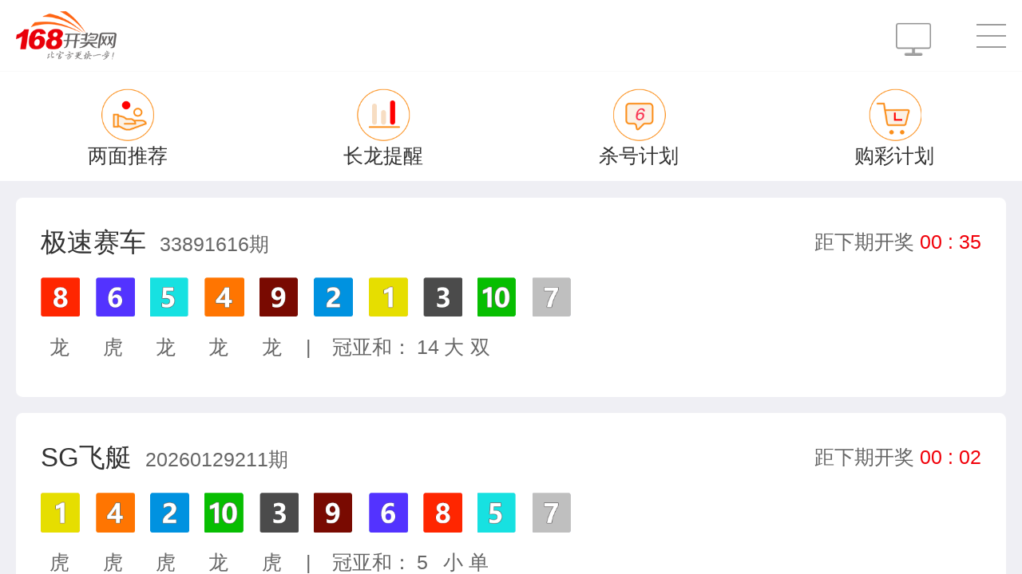

--- FILE ---
content_type: text/html
request_url: https://www.99778a.com/webapp/html/public/footer.html
body_size: 81
content:
<!--公共底部-->
<div class="footer">
	<div class="footer_down">
		<div>
			<p>@2016-2022 迪士尼彩乐园官方开奖网站 - 99778a.com 版权所有</p>
		</div>
	</div>
</div>

--- FILE ---
content_type: text/html;charset=UTF-8
request_url: https://api.api168168.com/lottery/getLotteryListByHot.do
body_size: 2185
content:
{"errorCode":0,"message":"操作成功","result":{"businessCode":0,"message":"操作成功","data":[{"serverTime":"2026-01-29 17:39:57","lotCode":10048,"lotName":"香港彩","iconUrl":"","totalCount":0,"shelves":0,"groupCode":48,"frequency":"每周二、四、六","lotteryStatus":0,"category":0,"hot":1,"index":100,"preDrawIssue":2026011,"drawIssue":2026012,"preDrawTime":"2026-01-27 21:34:56","drawTime":"2026-01-29 21:30:00","preDrawCode":"38,47,25,12,14,7,15","chineseZodiac":[5,8,6,7,5,12,4],"fiveElements":[2,4,1,1,3,2,2],"color":[2,3,3,1,3,1,3],"type":8,"sumTotal":158},{"serverTime":"2026-01-29 17:39:57","lotCode":10086,"lotName":"极速运动会","iconUrl":"","totalCount":1104,"shelves":0,"groupCode":85,"frequency":"每75秒钟","lotteryStatus":0,"category":0,"hot":1,"index":100,"cancelFlag":0,"hashValue":"fb042ee7ca911b717c7064609251947d02e876ea395d8c44996d09481e0316f4","hashUrl":"https://tronscan.org/#/transaction/fb042ee7ca911b717c7064609251947d02e876ea395d8c44996d09481e0316f4","addressOwner":"TWfgvuJKeWwidAtG2gZp9UgoiEJRQEJvER","addressTo":"TQJggZGc4wo4sMTxT2iM6emJu3ZD1bHBCK","transactionAmount":0.004950,"numMissFlag":0,"preDrawIssue":202601290512,"drawIssue":202601290513,"preDrawDate":"2026-01-29","preDrawTime":"2026-01-29 17:39:15","drawTime":"2026-01-29 17:40:30","preDrawCode":"1,5,4,2,6,3","drawCount":512,"firstNum":1,"secondNum":5,"thirdNum":4,"fourthNum":2,"fifthNum":6,"sixthNum":3,"firstDragonTiger":1,"secondDragonTiger":1,"thirdDragonTiger":0,"sumFS":6,"sumBigSmall":1,"sumSingleDouble":1},{"serverTime":"2026-01-29 17:39:57","lotCode":10087,"lotName":"快乐运动会","iconUrl":"009a78d4-6489-460f-bd20-41c821ac7e30.png","totalCount":460,"shelves":0,"groupCode":85,"frequency":"每3分钟","lotteryStatus":0,"category":0,"hot":1,"index":100,"cancelFlag":0,"hashValue":"8b98ae2c88f27c53e26024293f4cc07a458ec3b480d94cda5d179a2cdd45c4b8","hashUrl":"https://tronscan.org/#/transaction/8b98ae2c88f27c53e26024293f4cc07a458ec3b480d94cda5d179a2cdd45c4b8","addressOwner":"TNmM1aWWTPLNA1gAevUTnr97etb7XPizue","addressTo":"TJyakGj7GFTp1k9VUrrG4gMV5Rx8MKPaaV","transactionAmount":0.003569,"numMissFlag":0,"preDrawIssue":202601290213,"drawIssue":202601290214,"preDrawDate":"2026-01-29","preDrawTime":"2026-01-29 17:39:00","drawTime":"2026-01-29 17:42:00","preDrawCode":"5,6,2,4,1,3","drawCount":213,"firstNum":5,"secondNum":6,"thirdNum":2,"fourthNum":4,"fifthNum":1,"sixthNum":3,"firstDragonTiger":0,"secondDragonTiger":0,"thirdDragonTiger":1,"sumFS":11,"sumBigSmall":0,"sumSingleDouble":0},{"serverTime":"2026-01-29 17:39:57","lotCode":10059,"lotName":"幸运时时彩","iconUrl":"","totalCount":120,"shelves":0,"groupCode":2,"frequency":"每5分钟","lotteryStatus":0,"category":0,"hot":1,"index":100,"id":300657,"drawCount":69,"preDrawIssue":20260129069,"preDrawTime":"2026-01-29 17:30:00","preDrawCode":"3,9,3,3,9","drawTime":"2026-01-29 17:40:00","drawIssue":20260129070,"sumNum":27,"sumSingleDouble":0,"sumBigSmall":0,"dragonTiger":1,"firstBigSmall":1,"firstSingleDouble":0,"secondBigSmall":0,"secondSingleDouble":0,"thirdBigSmall":1,"thirdSingleDouble":0,"fourthBigSmall":1,"fourthSingleDouble":0,"fifthBigSmall":0,"fifthSingleDouble":0,"behindThree":3,"betweenThree":3,"lastThree":3,"preDrawDate":"2026-01-29 00:00:00","firstNum":3,"secondNum":9,"thirdNum":3,"fourthNum":3,"fifthNum":9,"sdrawCount":"","status":0},{"serverTime":"2026-01-29 17:39:57","lotCode":10057,"lotName":"幸运飞艇","iconUrl":"","totalCount":180,"shelves":0,"groupCode":1,"frequency":"每5分钟","lotteryStatus":0,"category":0,"hot":1,"index":100,"id":"","preDrawCode":"08,05,04,06,07,02,09,03,01,10","drawCount":55,"preDrawDate":"2026-01-29","preDrawTime":"2026-01-29 17:39:00","drawTime":"2026-01-29 17:44:00","preDrawIssue":20260129055,"drawIssue":20260129056,"enable":0,"createTime":"","updateTime":"","prepareDrawTime":"","drawStatus":0,"alarmStatus":0,"overDrawTime":"","nextDrawIssueStatus":0,"codeSource":"","ignoreAnalysisFlag":0,"firstNum":8,"secondNum":5,"thirdNum":4,"fourthNum":6,"fifthNum":7,"sixthNum":2,"seventhNum":9,"eighthNum":3,"ninthNum":1,"tenthNum":10,"sumFS":13,"sumBigSamll":0,"sumSingleDouble":0,"firstDT":1,"secondDT":0,"thirdDT":0,"fourthDT":1,"fifthDT":0},{"serverTime":"2026-01-29 17:39:57","lotCode":10074,"lotName":"PC28","iconUrl":"","totalCount":288,"shelves":0,"groupCode":46,"frequency":"每20分钟","lotteryStatus":0,"category":0,"hot":1,"index":100,"preDrawIssue":11290125,"preDrawTime":"2026-01-29 17:38:46","preDrawCode":"8,0,8","drawTime":"2026-01-29 17:43:46","drawIssue":11290126,"sumNum":16,"sumSingleDouble":-1,"sumBigSmall":1,"sumMiddle":"","sumLimit":"","drawCount":"","sdrawCount":"","status":0},{"serverTime":"2026-01-29 17:39:57","lotCode":10064,"lotName":"台湾5分彩","iconUrl":"","totalCount":203,"shelves":0,"groupCode":2,"frequency":"每5分钟","lotteryStatus":0,"category":0,"hot":1,"index":100,"id":497561,"drawCount":127,"preDrawIssue":115005811,"preDrawTime":"2026-01-29 17:35:53","preDrawCode":"8,1,1,8,8","drawTime":"2026-01-29 17:40:53","drawIssue":115005812,"sumNum":26,"sumSingleDouble":1,"sumBigSmall":0,"dragonTiger":2,"firstBigSmall":0,"firstSingleDouble":1,"secondBigSmall":1,"secondSingleDouble":0,"thirdBigSmall":1,"thirdSingleDouble":0,"fourthBigSmall":0,"fourthSingleDouble":1,"fifthBigSmall":0,"fifthSingleDouble":1,"behindThree":3,"betweenThree":3,"lastThree":3,"preDrawDate":"2026-01-29 00:00:00","firstNum":8,"secondNum":1,"thirdNum":1,"fourthNum":8,"fifthNum":8,"sdrawCount":"","status":0},{"serverTime":"2026-01-29 17:39:57","lotCode":10035,"lotName":"极速飞艇","iconUrl":"","totalCount":1152,"shelves":0,"groupCode":1,"frequency":"每1分钟","lotteryStatus":0,"category":4,"hot":1,"index":100,"id":"","preDrawCode":"05,04,03,08,09,02,07,06,01,10","drawCount":848,"preDrawDate":"2026-01-29","preDrawTime":"2026-01-29 17:39:45","drawTime":"2026-01-29 17:41:00","preDrawIssue":54530940,"drawIssue":54530941,"enable":0,"createTime":"","updateTime":"","prepareDrawTime":"","drawStatus":0,"alarmStatus":0,"overDrawTime":"","nextDrawIssueStatus":0,"codeSource":"","ignoreAnalysisFlag":0,"firstNum":5,"secondNum":4,"thirdNum":3,"fourthNum":8,"fifthNum":9,"sixthNum":2,"seventhNum":7,"eighthNum":6,"ninthNum":1,"tenthNum":10,"sumFS":9,"sumBigSamll":1,"sumSingleDouble":0,"firstDT":1,"secondDT":0,"thirdDT":1,"fourthDT":0,"fifthDT":0},{"serverTime":"2026-01-29 17:39:57","lotCode":10037,"lotName":"极速赛车","iconUrl":"","totalCount":1152,"shelves":1,"groupCode":1,"frequency":"每75秒钟","lotteryStatus":0,"category":4,"hot":1,"index":100,"id":"","preDrawCode":"08,06,05,04,09,02,01,03,10,07","drawCount":848,"preDrawDate":"2026-01-29","preDrawTime":"2026-01-29 17:39:18","drawTime":"2026-01-29 17:40:33","preDrawIssue":33891616,"drawIssue":33891617,"enable":0,"createTime":"","updateTime":"","prepareDrawTime":"","drawStatus":0,"alarmStatus":0,"overDrawTime":"","nextDrawIssueStatus":0,"codeSource":"","ignoreAnalysisFlag":0,"firstNum":8,"secondNum":6,"thirdNum":5,"fourthNum":4,"fifthNum":9,"sixthNum":2,"seventhNum":1,"eighthNum":3,"ninthNum":10,"tenthNum":7,"sumFS":14,"sumBigSamll":0,"sumSingleDouble":1,"firstDT":0,"secondDT":1,"thirdDT":0,"fourthDT":0,"fifthDT":0},{"serverTime":"2026-01-29 17:39:57","lotCode":10036,"lotName":"极速时时彩","iconUrl":"","totalCount":1152,"shelves":1,"groupCode":2,"frequency":"每75秒钟","lotteryStatus":0,"category":4,"hot":1,"index":100,"id":3727736,"drawCount":848,"preDrawIssue":13860880,"preDrawTime":"2026-01-29 17:39:15","preDrawCode":"8,5,8,1,5","drawTime":"2026-01-29 17:40:30","drawIssue":13860881,"sumNum":27,"sumSingleDouble":0,"sumBigSmall":0,"dragonTiger":0,"firstBigSmall":0,"firstSingleDouble":1,"secondBigSmall":0,"secondSingleDouble":0,"thirdBigSmall":0,"thirdSingleDouble":1,"fourthBigSmall":1,"fourthSingleDouble":0,"fifthBigSmall":0,"fifthSingleDouble":0,"behindThree":3,"betweenThree":0,"lastThree":0,"preDrawDate":"2026-01-29 00:00:00","firstNum":8,"secondNum":5,"thirdNum":8,"fourthNum":1,"fifthNum":5,"sdrawCount":"","status":0},{"serverTime":"2026-01-29 17:39:57","lotCode":10058,"lotName":"SG飞艇","iconUrl":"","totalCount":288,"shelves":0,"groupCode":1,"frequency":"每5分钟","lotteryStatus":0,"category":5,"hot":1,"index":100,"id":"","preDrawCode":"01,04,02,10,03,09,06,08,05,07","drawCount":211,"preDrawDate":"2026-01-29","preDrawTime":"2026-01-29 17:35:00","drawTime":"2026-01-29 17:40:00","preDrawIssue":20260129211,"drawIssue":20260129212,"enable":0,"createTime":"","updateTime":"","prepareDrawTime":"","drawStatus":0,"alarmStatus":0,"overDrawTime":"","nextDrawIssueStatus":0,"codeSource":"","ignoreAnalysisFlag":0,"firstNum":1,"secondNum":4,"thirdNum":2,"fourthNum":10,"fifthNum":3,"sixthNum":9,"seventhNum":6,"eighthNum":8,"ninthNum":5,"tenthNum":7,"sumFS":5,"sumBigSamll":1,"sumSingleDouble":0,"firstDT":1,"secondDT":1,"thirdDT":1,"fourthDT":0,"fifthDT":1},{"serverTime":"2026-01-29 17:39:57","lotCode":10075,"lotName":"SG时时彩","iconUrl":"","totalCount":288,"shelves":0,"groupCode":2,"frequency":"每5分钟","lotteryStatus":0,"category":5,"hot":1,"index":100,"id":547276,"drawCount":211,"preDrawIssue":20260129211,"preDrawTime":"2026-01-29 17:35:00","preDrawCode":"8,6,7,6,4","drawTime":"2026-01-29 17:40:00","drawIssue":20260129212,"sumNum":31,"sumSingleDouble":0,"sumBigSmall":0,"dragonTiger":0,"firstBigSmall":0,"firstSingleDouble":1,"secondBigSmall":0,"secondSingleDouble":1,"thirdBigSmall":0,"thirdSingleDouble":0,"fourthBigSmall":0,"fourthSingleDouble":1,"fifthBigSmall":1,"fifthSingleDouble":1,"behindThree":2,"betweenThree":3,"lastThree":1,"preDrawDate":"2026-01-29 00:00:00","firstNum":8,"secondNum":6,"thirdNum":7,"fourthNum":6,"fifthNum":4,"sdrawCount":"","status":0},{"serverTime":"2026-01-29 17:39:57","lotCode":10076,"lotName":"SG快3","iconUrl":"","totalCount":288,"shelves":0,"groupCode":5,"frequency":"每5分钟","lotteryStatus":0,"category":5,"hot":1,"index":100,"drawCount":211,"preDrawIssue":20260129211,"preDrawCode":"4,5,6","sumNum":15,"firstSeafood":4,"secondSeafood":5,"thirdSeafood":6,"sumSingleDouble":0,"sumBigSmall":0,"drawIssue":20260129212,"preDrawTime":"2026-01-29 17:35:00","drawTime":"2026-01-29 17:40:00"}]}}

--- FILE ---
content_type: text/css
request_url: https://www.99778a.com/webapp/css/home.css
body_size: 1120
content:
#cz_10060 .numberbox li {
	color: transparent!important
}

.bodybox {
	background: #efeff4;
	overflow: auto;
	height: auto;
}

.bodybox .headbox {
	height: .44rem;
	width: 100%;
	background: #fff;
	display: -webkit-box;
	border-bottom:1px solid #f9f9f9;
}

.bodybox .headbox div {
	height: 100%;
	-webkit-box-flex: 1;
	padding: 0 .1rem;
	box-sizing: border-box
}

.bodybox .headbox div img {
	display: block;
	width: auto;
	position: relative;
	top: 50%
}

.bodybox .headbox .btnimg {
	width: .44rem;
	height: .44rem;
	float: right;
	padding: 0
}

.bodybox .headbox div:first-child img {
	height: .3rem;
	margin-top: -.15rem
}

.bodybox .headbox div:nth-child(2) img {
	right: 0;
	height: .15rem;
	float: right;
	margin-top: -.075rem
}

.bodybox .bannerbox {
	min-height: 1.8rem;
	overflow: hidden
}

.bodybox .bannerbox .main_visual {
	min-height: 1.8rem
}

.bodybox .notice {
	width: 100%;
	height: .36rem;
	position: relative;
	padding: 0 .1rem;
	box-sizing: border-box;
	border-bottom: 1px solid #e1e1e3
}

.bodybox .notice #noticeT {
	color: #f1010a;
	margin-left: .26rem;
	display: block;
	font-size: .14rem;
	height: .36rem;
	line-height: .36rem;
	overflow-x: auto;
	min-width: 1rem;
	width: auto;
	white-space: nowrap
}

.bodybox .notice:before {
	content: "";
	display: inline-block;
	height: .16rem;
	width: .18rem;
	background: url(../img/bg_icon.png) no-repeat -2.07rem -.17rem;
	background-size: 3.16rem;
	position: absolute;
	top: 50%;
	margin-top: -.08rem;
	left: .1rem
}

.bodybox .czList {
	width: 100%;
	height: auto;
	padding: 0 .1rem;
	box-sizing: border-box
}

.bodybox .czList .lilist {
	width: 100%;
	background: #fff;
	border-radius: .04rem;
	-moz-border-radius: .04rem;
	-webkit-border-radius: .04rem;
	padding: .15rem;
	box-sizing: border-box;
	font-size: .12rem;
	color: #666;
	margin-top: .1rem
}

.bodybox .czList .lilist .boxline {
	width: 100%;
	height: auto;
	display: -webkit-box;
	display: -ms-flexbox
}

.bodybox .czList .lilist .l1box div:first-child {
	-webkit-box-flex: 3;
	-moz-box-flex-flex: 3;
	-ms-flex: 3;
	height:2em;

}

.bodybox .czList .lilist .l1box div:first-child .lotName {
	font-size: .16rem;
	color: #333;
	margin-right: .05rem
}

.bodybox .czList .lilist .l1box div:nth-child(2) {
	text-align: right;
	-webkit-box-flex: 1;
	-moz-box-flex-flex: 1;
	-ms-flex: 1;
	color: #666;
	padding-top: .035rem
}

.bodybox .czList .lilist .l1box div:nth-child(2) .cuttime {
	display: none
}

.bodybox .czList .lilist .li3 li {
	width: auto;
	min-width: .23rem;
	text-align: center
}

.bodybox .czList .lilist .li3 .lastli {
	text-align: left;
	min-width: .13rem;
	margin-right: .03rem
}

.bodybox .czList .pk10li {
	margin-top: .1rem
}

.bodybox .czList .pk10li li {
	display: inline-block;
	float: left;
	width: .24rem;
	height: .24rem;
	margin-right: .094rem;
	background-size: 4rem auto
}

.bodybox .czList .pk10li li:last-child {
	margin-right: 0
}

.bodybox .czList .sscli {
	margin-top: .1rem
}

.bodybox .czList .sscli li {
	display: inline-block;
	float: left;
	width: .26rem;
	height: .26rem;
	line-height: .26rem;
	margin-right: .094rem;
	text-align: center;
	color: #fff;
	background: #0092dd;
	font-size: .17rem;
	border-radius: 50%;
	-moz-border-radius: 50%;
	-webkit-border-radius: 50%
}

.bodybox .czList .sscli li:last-child {
	margin-right: 0
}

.bodybox .czList .k3li {
	margin-top: .1rem
}

.bodybox .czList .k3li li {
	display: inline-block;
	float: left;
	width: .24rem;
	height: .24rem;
	margin-right: .094rem;
	background-size: 4rem auto
}

.bodybox .czList .k3li li:last-child {
	margin-right: 0
}

.bodybox .czList .cqncli {
	margin-top: .1rem
}

.bodybox .czList .cqncli li {
	display: inline-block;
	float: left;
	width: .24rem;
	height: .24rem;
	margin-right: .094rem;
	background-size: 3.54rem auto
}

.bodybox .czList .cqncli li:last-child {
	margin-right: 0
}

#menubtn .wfgz {
	font-size: .12rem;
	height: .2rem;
	line-height: .2rem;
	display: inline-block;
	border-radius: 4px;
	border: 1px solid #dbdbdb;
	color: #333;
	margin-top: .12rem
}

#menubtn .pcicon,#menubtn .wfgz {
	width: .3rem;
	text-align: center;
	position: relative;
	float: right
}

#menubtn .pcicon {
	height: .25rem;
	clear: both;
	border-radius: 4px;
	margin-top: .1rem;
	background: url(../img/cltj_img/icon-168index.png) no-repeat .07rem .012rem;
	background-size: 4rem auto
}

.iconHome {
	width: 100%;
	height: .67rem;
	font-family: PingFang-SC-Regular;
	font-size: .12rem;
	display: -ms-flexbox;
	display: flex;
	background: #fff
}

.iconHome a {
	display: inline-block;
	flex: 1;
	justify-content: center;
	color: #333
}

.iconHome .item {
	margin-top: .1rem;
	text-align: center
}

.iconHome .item>div {
	justify-content: center;
	margin: 0 auto
}

.iconHome .item .iconczdt {
	background: url(../img/cltj_img/icon-168index.png) no-repeat -.72rem -.02rem
}

.iconHome .item .iconlmtj {
	background: url(../img/cltj_img/icon-168index.png) no-repeat -1.068rem -.02rem
}

.iconHome .item .iconcltj {
	background: url(../img/cltj_img/icon-168index.png) no-repeat -1.42rem -.02rem
}

.iconHome .item .iconshjh {
	background: url(../img/cltj_img/icon-168index.png) no-repeat -1.771rem -.02rem
}

.iconHome .item .icongcjh {
	background: url(../img/cltj_img/icon-168index.png) no-repeat -2.12rem -.02rem
}

.iconHome .item .icon {
	width: .33rem;
	height: .33rem;
	background-size: 3.333rem auto
}

--- FILE ---
content_type: application/javascript
request_url: https://www.99778a.com/webapp/js/local/public/home.js
body_size: 3240
content:
function nofind(e){e.src="../../img/beijmr.png"}var publicUrl=config.publicUrl,backUrl=config.backUrl,hometools={};$(function(){indexObj.ajaxBanner(),setTimeout(function(){$(".main_image ul li").find("img").width($(".main_image").width()),$(".main_image").height($(".main_image ul li").find("img").height())},1),setInterval(function(){$(".main_image ul li").find("img").width($(".main_image").width()),$(".main_image").height($(".main_image ul li").find("img").height())},500),window.onresize=function(){$(".main_image ul li").find("img").width($(".main_image").width()),$(".main_image").height($(".main_image ul li").find("img").height())};var e=$(".main_image").find("li");$(e).each(function(e){$(".flicking_con").append("<a href='javascript:;' class='"+(0==e?"on":"")+"'>"+(e+1)+"</a>")}),$dragBln=!1,$(".main_image ul li").find("img").length>1?$(".main_image").touchSlider({flexible:!0,speed:200,btn_prev:$("#btn_prev"),btn_next:$("#btn_next"),paging:$(".flicking_con a"),counter:function(e){$(".flicking_con a").removeClass("on").eq(e.current-1).addClass("on")}}):$(".main_image ul li").find("img").width($(".main_image").width()),$(".main_image ul li").find("img").width($(".main_image").width()),$(".main_image").bind("mousedown",function(){$dragBln=!1}),$(".main_image").bind("dragstart",function(){$dragBln=!0}),$(".main_image a").click(function(){if($dragBln)return!1}),timer=setInterval(function(){$("#btn_next").click()},5e3),$(".main_visual").hover(function(){clearInterval(timer)},function(){timer=setInterval(function(){$("#btn_next").click()},5e3)}),$(".main_image").bind("touchstart",function(){clearInterval(timer)}).bind("touchend",function(){timer=setInterval(function(){$("#btn_next").click()},5e3)}),window.addEventListener("onorientationchange"in window?"orientationchange":"resize",function(){$(".main_image ul li").find("img").width($(".main_image").width()),$(".main_image").height($(".main_image ul li").find("img").height())},!1);var i={};indexObj.ajaxInit(publicUrl+"lottery/getLotteryListByHot.do",4,i),$("#gotop").click(function(){return $("body,html").animate({scrollTop:0},500),$(this).hide(),!1}),$(document).scroll(function(){$(this).scrollTop()>10?$("#gotop").show():$("#gotop").hide()}),$("#menubtn").on("touchstart","#btnimg",function(){tools.openAllCz(!0)}),$("#cZList .backbtn").on("touchstart","span",function(){tools.openAllCz(!1),bodyHtmlvis()}),$("#toRMC").on("click",".lilist",function(){$(this).attr("id");var e=$(this).find(".lotName").text(),i="";$(cZ.toRMC).each(function(){e==this.name&&(i=this.href)}),""==i&&$(cZ.toJSC).each(function(){e==this.name&&(i=this.href)}),""==i&&$(cZ.toGPC).each(function(){e==this.name&&(i=this.href)}),""==i&&$(cZ.toJWC).each(function(){e==this.name&&(i=this.href)}),""==i&&$(cZ.toQGC).each(function(){e==this.name&&(i=this.href)}),window.location.href=i})}),indexObj.ajaxRequst=function(e,i,t){if(void 0!=i){var e="..."==e?"":e,n=i.split("_")[1];hometools.hadCode(n,"pk10")?indexObj.ajaxpk10(e,n,"#"+i,t):hometools.hadCode(n,"kuai3")?indexObj.ajaxKuai3(e,n,"#"+i,t):hometools.hadCode(n,"cqnc")?indexObj.ajaxCqnc(e,n,"#"+i,t):hometools.hadCode(n,"ssc")?indexObj.ajaxSsc(e,n,"#"+i,t):hometools.hadCode(n,"shiyi5")?indexObj.ajaxShiyix5(e,n,"#"+i,t):hometools.hadCode(n,"klsf")&&indexObj.ajaxKlsf(e,n,"#"+i,t)}},indexObj.ajaxBanner=function(){var e=!1;$.ajax({url:publicUrl+"focusPicture/findPictureAndNotice.do",type:"GET",dataType:"json",data:{type:"1",position:"0",sourceUrl:indexObj.YM()},timeout:6e4,async:!1,success:function(e){try{indexObj.loadBanner(e)}catch(e){setTimeout(function(){indexObj.ajaxBanner()},2e3)}},error:function(i){setTimeout(function(){indexObj.ajaxBanner()},2e3),e=!0},complete:function(i,t){e||"timeout"==t&&setTimeout(function(){indexObj.ajaxBanner()},2e3)}})},indexObj.ajaxNotice=function(){var e=!1;$.ajax({url:publicUrl+"notice/getLastNotice.do?type=1",type:"GET",timeout:6e4,async:!1,success:function(e){try{indexObj.loadNotice(e)}catch(e){setTimeout(function(){indexObj.ajaxNotice()},2e3)}},error:function(i){setTimeout(function(){indexObj.ajaxNotice()},2e3),e=!0},complete:function(i,t){e||"timeout"==t&&setTimeout(function(){indexObj.ajaxNotice()},2e3)}})},indexObj.loadNotice=function(e){e=(e=hometools.ifObj(e)).result.data,$("#noticeT").empty(),$("#noticeT").text(e.name)},indexObj.loadBanner=function(e){var i=hometools.ifObj(e);i=i.result.data;var t="",n=!0;$(i.list).each(function(e){var i=""==this.link?"javascript:;":this.link;t+='<a target="_blank" href="'+i+'"><li><img onerror="nofind(this)" src="'+config.imgUrl+this.image+'" /></li></a>',n=!1}),$("#noticeT").empty(),$("#noticeT").text(i.noticeContent),n&&(t='<a target="_blank" href=""><li><img src="../../img/beijmr.png"></li></a>'),$(".main_image ul").empty(),$(".main_image ul").append(t),$(".flicking_con").length<=1&&$(".flicking_con").hide()},indexObj.ajaxInit=function(e,i,t){var n=!1;$.ajax({url:e,type:"GET",data:t,timeout:6e4,beforeSend:function(){hometools.progressA(i,!0),$("#toRMC").find(".li3").hide()},success:function(n){try{indexObj.loadData(n,i),hometools.progressA(i,!1),$("#toRMC").find(".li3").show("200")}catch(n){setTimeout(function(){indexObj.ajaxInit(e,i,t)},1e3)}},error:function(o){setTimeout(function(){indexObj.ajaxInit(e,i,t)},1e3),n=!0},complete:function(o,a){n||"timeout"==a&&setTimeout(function(){indexObj.ajaxInit(e,i,t)},1e3)}})},indexObj.loadData=function(e,i){indexObj.createRMC(e,i)},indexObj.createRMC=function(e,i){var t=hometools.ifObj(e);t=t.result.data,$(t).each(function(e){var t="#cz_"+this.lotCode;$(t).find(".lotName").text(this.lotName),hometools.hadCode(this.lotCode,"pk10")?indexObj.pk10Data(this,this.lotCode,t,i):hometools.hadCode(this.lotCode,"kuai3")?indexObj.kuai3Data(this,this.lotCode,t,i):hometools.hadCode(this.lotCode,"cqnc")?indexObj.cqncData(this,this.lotCode,t,i):hometools.hadCode(this.lotCode,"ssc")?indexObj.sscData(this,this.lotCode,t,i):hometools.hadCode(this.lotCode,"shiyi5")?indexObj.shiyix5Data(this,this.lotCode,t,i):hometools.hadCode(this.lotCode,"klsf")&&indexObj.klsfData(this,this.lotCode,t,i),$(t).find(".preIssue").text(this.drawIssue),$(t).find(".preDrawIssue").text(this.preDrawIssue),$(t).find(".opentyle").hide()})},indexObj.ajaxpk10=function(e,i,t,n){var e=void 0==e?"":e,o=!1;$.ajax({url:publicUrl+"pks/getLotteryPksInfo.do?issue="+e,type:"GET",async:"false",data:{lotCode:i},timeout:6e4,beforeSend:function(){hometools.progressA(n,!0,t)},success:function(o){try{var a=hometools.ifObj(o);if(a=a.result.data,tools.operatorTime(""==a.drawTime?"0":a.drawTime,a.serverTime)<=0)throw new Error("error");indexObj.pk10Data(a,i,t,n),hometools.progressA(n,!1,t)}catch(o){setTimeout(function(){indexObj.ajaxpk10(e,i,t,n)},1e3)}},error:function(a){setTimeout(function(){indexObj.ajaxpk10(e,i,t,n)},1e3),o=!0},complete:function(a,r){o||"timeout"==r&&setTimeout(function(){indexObj.ajaxpk10(e,i,t,n)},1e3)}})},indexObj.ajaxSsc=function(e,i,t,n){var e=void 0==e?"":e;$.ajax({url:publicUrl+"CQShiCai/getBaseCQShiCai.do?issue="+e,type:"GET",data:{lotCode:i},timeout:6e4,beforeSend:function(){hometools.progressA(n,!0,t)},success:function(o){try{var a=hometools.ifObj(o);if(a=a.result.data,tools.operatorTime(""==a.drawTime?"0":a.drawTime,a.serverTime)<=0)throw new Error("error");indexObj.sscData(a,i,t,n),hometools.progressA(n,!1,t)}catch(o){setTimeout(function(){indexObj.ajaxSsc(e,i,t,n)},1e3)}},error:function(o){setTimeout(function(){indexObj.ajaxSsc(e,i,t,n)},1e3)},complete:function(o,a){"timeout"==a&&setTimeout(function(){indexObj.ajaxSsc(e,i,t,n)},1e3)}})},indexObj.ajaxKlsf=function(e,i,t,n){var e=void 0==e?"":e;$.ajax({url:publicUrl+"klsf/getLotteryInfo.do?issue="+e,type:"GET",data:{lotCode:i},timeout:6e4,beforeSend:function(){$(t).find(".numred").removeClass("numred"),hometools.progressA(n,!0,t)},success:function(o){try{var a=hometools.ifObj(o);if(a=a.result.data,tools.operatorTime(""==a.drawTime?"0":a.drawTime,a.serverTime)<=0)throw new Error("error");indexObj.klsfData(a,i,t,n),hometools.progressA(n,!1,t)}catch(o){setTimeout(function(){indexObj.ajaxKlsf(e,i,t,n)},1e3)}},error:function(o){setTimeout(function(){indexObj.ajaxKlsf(e,i,t,n)},1e3)},complete:function(o,a){"timeout"==a&&setTimeout(function(){indexObj.ajaxKlsf(e,i,t,n)},1e3)}})},indexObj.ajaxCqnc=function(e,i,t,n){var e=void 0==e?"":e;$.ajax({url:publicUrl+"klsf/getLotteryInfo.do?issue="+e,type:"GET",async:"false",data:{lotCode:i},timeout:6e4,beforeSend:function(){hometools.progressA(n,!0,t)},success:function(o){try{var a=hometools.ifObj(o);if(a=a.result.data,tools.operatorTime(""==a.drawTime?"0":a.drawTime,a.serverTime)<=0)throw new Error("error");indexObj.cqncData(a,i,t,n),hometools.progressA(n,!1,t)}catch(o){setTimeout(function(){indexObj.ajaxCqnc(e,i,t,n)},1e3)}},error:function(o){setTimeout(function(){indexObj.ajaxCqnc(e,i,t,n)},1e3)},complete:function(o,a){"timeout"==a&&setTimeout(function(){indexObj.ajaxCqnc(e,i,t,n)},1e3)}})},indexObj.ajaxKuai3=function(e,i,t,n){var e=void 0==e?"":e;$.ajax({url:publicUrl+"lotteryJSFastThree/getBaseJSFastThree.do?issue="+e,type:"GET",data:{lotCode:i},timeout:6e4,beforeSend:function(){hometools.progressA(n,!0,t)},success:function(o){try{var a=hometools.ifObj(o);if(a=a.result.data,tools.operatorTime(""==a.drawTime?"0":a.drawTime,a.serverTime)<=0)throw new Error("error");indexObj.kuai3Data(a,i,t,n),hometools.progressA(n,!1,t)}catch(o){setTimeout(function(){indexObj.ajaxKuai3(e,i,t,n)},1e3)}},error:function(o){setTimeout(function(){indexObj.ajaxKuai3(e,i,t,n)},1e3)},complete:function(o,a){"timeout"==a&&setTimeout(function(){indexObj.ajaxKuai3(e,i,t,n)},1e3)}})},indexObj.ajaxShiyix5=function(e,i,t,n){var e=void 0==e?"":e;$.ajax({url:publicUrl+"ElevenFive/getElevenFiveInfo.do?issue="+e,type:"GET",async:!0,data:{lotCode:i},timeout:6e4,beforeSend:function(){hometools.progressA(n,!0,t)},success:function(o){try{var a=hometools.ifObj(o);if(a=a.result.data,tools.operatorTime(""==a.drawTime?"0":a.drawTime,a.serverTime)<=0)throw new Error("error");indexObj.shiyix5Data(a,i,t,n),hometools.progressA(n,!1,t)}catch(o){setTimeout(function(){indexObj.ajaxShiyix5(e,i,t,n)},1e3)}},error:function(o){setTimeout(function(){indexObj.ajaxShiyix5(e,i,t,n)},1e3)},complete:function(o,a){"timeout"==a&&setTimeout(function(){indexObj.ajaxShiyix5(e,i,t,n)},1e3)}})},indexObj.shiyix5Data=function(e,i,t,n){$(t).find(".lotName").text(e.lotName),animate.sscAnimateEnd(e.preDrawCode.split(","),t),$(t).find(".nextIssue").text(e.drawIssue),$(t).find(".preDrawIssue").text(e.preDrawIssue),$(t).find(".opentyle").hide(),$(t).find(".dragonTiger").text("0"==e.dragonTiger?"龙":"虎"),$(t).find(".sumNum").text(e.sumNum),$(t).find(".sumBigSmall").text(tools.typeOf("zhdx",e.sumBigSmall)),$(t).find(".sumSingleDouble").text("0"==e.sumSingleDouble?"单":"双"),indexObj.countDown(e.drawTime,e.serverTime,t,n)},indexObj.kuai3Data=function(e,i,t,n){$(t).find(".lotName").text(e.lotName),animate.kuai3AnimateEnd(e.preDrawCode.split(","),t),$(t).find(".nextIssue").text(e.drawIssue),$(t).find(".preDrawIssue").text(e.preDrawIssue),$(t).find(".sumNum").text(e.sumNum),$(t).find(".sumBigSmall").text("0"==e.sumBigSmall?"大":"小"),$(t).find(".sumSingleDouble").text("0"==e.sumSingleDouble?"单":"双"),$(t).find(".opentyle").hide(),indexObj.countDown(e.drawTime,e.serverTime,t,n)},indexObj.pk10Data=function(e,i,t,n){$(t).find(".lotName").text(e.lotName),animate.pk10AnimateEnd(e.preDrawCode.split(","),t),$(t).find(".nextIssue").text(e.drawIssue),$(t).find(".preIssue").text(e.preDrawIssue),$(t).find(".opentyle").hide(),$(t).find(".firstDT").text("0"==e.firstDT?"龙":"虎"),$(t).find(".secondDT").text("0"==e.secondDT?"龙":"虎"),$(t).find(".thirdDT").text("0"==e.thirdDT?"龙":"虎"),$(t).find(".fourthDT").text("0"==e.fourthDT?"龙":"虎"),$(t).find(".fifthDT").text("0"==e.fifthDT?"龙":"虎"),$(t).find(".sumFS").text(e.sumFS),$(t).find(".sumBigSamll").text("0"==e.sumBigSamll?"大":"小"),$(t).find(".sumSingleDouble").text("0"==e.sumSingleDouble?"单":"双"),indexObj.countDown(e.drawTime,e.serverTime,t,n)},indexObj.sscData=function(e,i,t,n){$(t).find(".lotName").text(e.lotName),animate.sscAnimateEnd(e.preDrawCode.split(","),t),$(t).find(".nextIssue").text(e.drawIssue),$(t).find(".preDrawIssue").text(e.preDrawIssue);var o="";"0"==e.dragonTiger?o="龙":"1"==e.dragonTiger?o="虎":"2"==e.dragonTiger&&(o="和"),$(t).find(".dragonTiger").text(o),$(t).find(".sumNum").text(e.sumNum),$(t).find(".sumBigSmall").text("0"==e.sumBigSmall?"大":"小"),$(t).find(".sumSingleDouble").text("0"==e.sumSingleDouble?"单":"双"),$(t).find(".opentyle").hide(),indexObj.countDown(e.drawTime,e.serverTime,t,n)},indexObj.klsfData=function(e,i,t,n){$(t).find(".lotName").text(e.lotName),animate.sscAnimateEnd(e.preDrawCode.split(","),t),$(t).find(".nextIssue").text(e.drawIssue),$(t).find(".preDrawIssue").text(e.preDrawIssue),$(t).find(".firstDragonTiger").text("0"==e.firstDragonTiger?"龙":"虎"),$(t).find(".secondDragonTiger").text("0"==e.secondDragonTiger?"龙":"虎"),$(t).find(".thirdDragonTiger").text("0"==e.thirdDragonTiger?"龙":"虎"),$(t).find(".fourthDragonTiger").text("0"==e.fourthDragonTiger?"龙":"虎"),$(t).find(".sumNum").text(e.sumNum),$(t).find(".sumBigSmall").text(tools.typeOf("zhdx",e.sumBigSmall)),$(t).find(".sumSingleDouble").text("0"==e.sumSingleDouble?"单":"双"),$(t).find(".opentyle").hide(),indexObj.countDown(e.drawTime,e.serverTime,t,n),hometools.changeBackground(t)},indexObj.cqncData=function(e,i,t,n){$(t).find(".lotName").text(e.lotName),animate.cqncAnimateEnd(e.preDrawCode.split(","),t),$(t).find(".nextIssue").text(e.drawIssue),$(t).find(".preDrawIssue").text(e.preDrawIssue),$(t).find(".opentyle").hide(),$(t).find(".firstDragonTiger").text("0"==e.firstDragonTiger?"龙":"虎"),$(t).find(".secondDragonTiger").text("0"==e.secondDragonTiger?"龙":"虎"),$(t).find(".thirdDragonTiger").text("0"==e.thirdDragonTiger?"龙":"虎"),$(t).find(".fourthDragonTiger").text("0"==e.fourthDragonTiger?"龙":"虎"),$(t).find(".sumNum").text(e.sumNum),$(t).find(".sumBigSmall").text(tools.typeOf("zhdx",e.sumBigSmall)),$(t).find(".sumSingleDouble").text("0"==e.sumSingleDouble?"单":"双"),$(t).find(".lastBigSmall").text("0"==e.lastBigSmall?"尾大":"尾小"),indexObj.countDown(e.drawTime,e.serverTime,t,n)},indexObj.countDown=function(e,i,t,n){var o=e.replace("-","/"),i=i.replace("-","/");o=o.replace("-","/"),i=i.replace("-","/");var a=$(t).find(".hour"),r=$(t).find(".minute"),s=$(t).find(".second"),d=$(t).find(".opentyle"),u=$(t).find(".cuttime"),l=(new Date(o).getTime()-new Date(i).getTime())/1e3,m=setInterval(function(){if(l>1){l-=1;var e=Math.floor(l/3600%24),i=Math.floor(l/60%60),o=Math.floor(l%60);$(a).text(e<10?"0"+e:e),$(r).text(i<10?"0"+i:i),$(s).text(o<10?"0"+o:o),e<=0?($(t).find(".hourtxt").hide(),$(t).find(".hour").hide()):($(t).find(".hourtxt").show(),$(t).find(".hour").show())}else $(d).show(),$(u).hide(),clearInterval(m),indexObj.ajaxRequst($(t).find(".nextIssue").text(),$(t).attr("id"),n)},1e3)},hometools.progressA=function(e,i,t){1==e?void 0==t?hometools.showOrHid("#toGPC",i):hometools.showOrHid(t,i):2==e?void 0==t?hometools.showOrHid("#",i):hometools.showOrHid(t,i):3==e?void 0==t?hometools.showOrHid("#toJWC",i):hometools.showOrHid(t,i):4==e&&(void 0==t?hometools.showOrHid("#toRMC",i):hometools.showOrHid(t,i))},hometools.showOrHid=function(e,i){var t="",n="",o="";t=$(e+" .kajianhao"),n=$(e+" .kajianhao").find(".numberbox"),o=$(e+" .boxline").find(".cuttime"),i?($(t).find(".progress").remove(),$(n).hide(),$(t).append('<div class="progress" style="display: block;height:0.24rem"><img src="../../img/piaog.gif"></div>'),$(o).hide()):($(n).show(),$(t).find(".progress").remove(),$(o).show())},hometools.ifObj=function(e){var i=null;return"object"!=typeof e?i=JSON.parse(e):(i=JSON.stringify(e),i=JSON.parse(i)),i},hometools.hadCode=function(e,i){var t=["10001","10012","10037","10057","10058"],n=["10002","10003","10004","10010","10036","10050","10059","10060"],o=["10005","10011"],a=["10009"],r=["10007","10026","10027","10028","10029","10030","10031","10032","10033"],s=["10006","10008","10015","10016","10017","10018","10019","10020","10021","10022","10023","10024","10025"],d=!1;return"pk10"==i?$(t).each(function(i){e==this&&(d=!0)}):"ssc"==i?$(n).each(function(i){e==this&&(d=!0)}):"klsf"==i?$(o).each(function(i){e==this&&(d=!0)}):"cqnc"==i?$(a).each(function(i){e==this&&(d=!0)}):"kuai3"==i?$(r).each(function(i){e==this&&(d=!0)}):"shiyi5"==i&&$(s).each(function(i){e==this&&(d=!0)}),d},hometools.changeBackground=function(e){$(e).find(".numblue").each(function(){$(this).text()>=19&&$(this).addClass("numred")})};